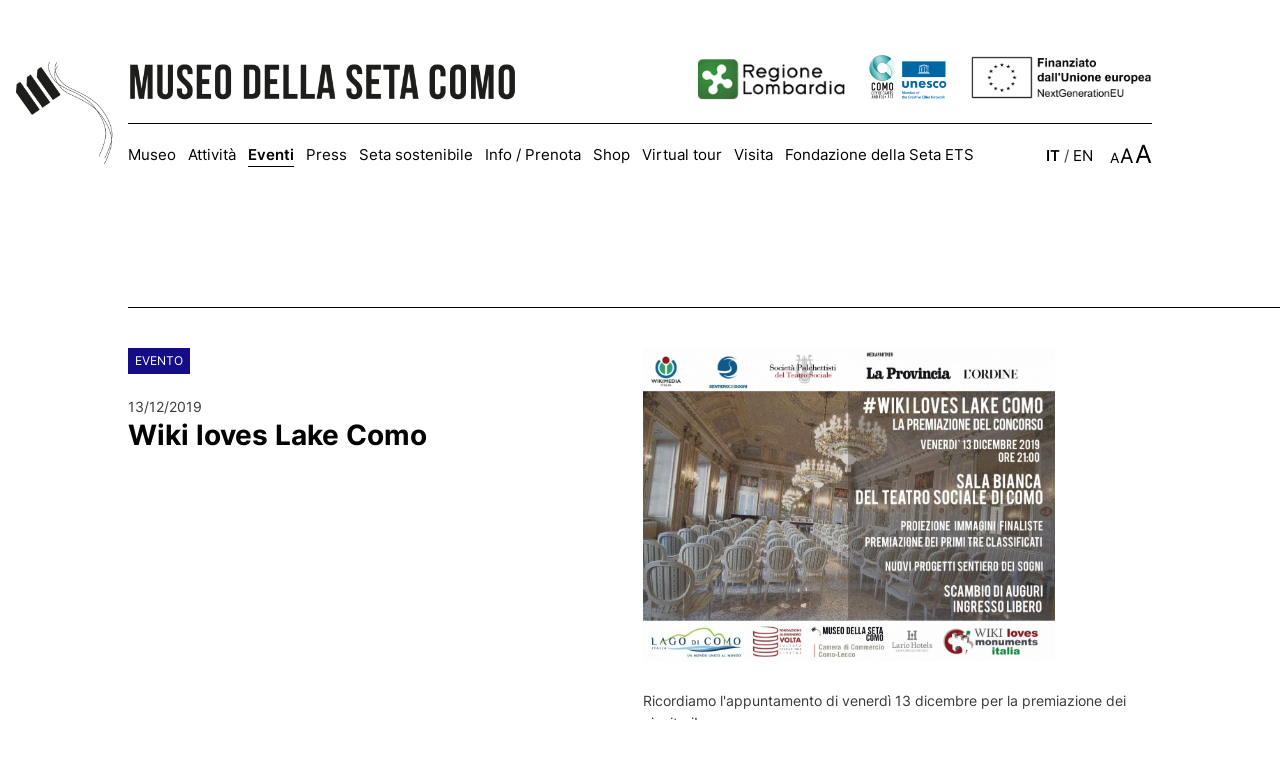

--- FILE ---
content_type: text/html
request_url: https://museosetacomo.com/dettaglio.php?lang_id=1&ev_id=986&post_id=0&vid_id=0&pag_id=0
body_size: 4215
content:

<!DOCTYPE html>
<html lang="IT">
<head>
<meta http-equiv="Content-Type" content="text/html; charset=UTF-8" />
<title>Museo della Seta Como - dettaglio</title>
<meta http-equiv="content-language" content="IT">
<meta name="keywords" content="museo della seta, museo seta como, museo didattico della seta, seta como, storia della seta como, associazione seta como, silk museum, silk museum como, textile museum como">
<meta name="description" content="Museo della Seta di Como">
<meta name="DC.Title" content="Museo della Seta di Como">
<meta name="author" content="Eden Design">
<meta name="copyright" content="Associazione per il Museo della Seta di Como">
<meta name="owner" content="Associazione per il Museo della Seta di Como" />
<meta name="robots" content="index, follow">
<meta name="viewport" content="width=device-width">

<link rel="shortcut icon" href="favicon.ico" type="image/x-icon">
<link rel="icon" href="favicon.ico" type="image/x-icon">
<link rel="apple-touch-icon" href="/favicon.png">

<link href="museosetacomo_style.css" rel="stylesheet" type="text/css" />

<!-- JQUERY -->
<script type="text/javascript" src="js/jquery-1.11.0.min.js"></script>
<script type="text/javascript" src="js/jquery-migrate-1.2.1.min.js"></script>
<script type="text/javascript" src="js/jquery.cycle.all.latest.js"></script>

<!-- FANCYBOX -->
<link type="text/css" href="js/jquery.fancybox.css" rel="stylesheet" media="screen" />
<script type="text/javascript" src="js/jquery.fancybox.pack.js"></script>
<script type="text/javascript" src="js/jquery.easing.pack.js"></script>

<!-- CAPTCHA -->
<link href="js/jquery.realperson.css" rel="stylesheet" type="text/css" />
<script type="text/javascript" src="js/jquery.realperson.js"></script>

<!-- CALENDAR -->
<script type="text/javascript" src="js/jquery.calendar.min.js"></script>
<link href="js/jquery.ui.custom.css" type="text/css" rel="Stylesheet" />

<!-- MASONRY -->
<script src="js/masonry.pkgd.min.js"></script>

<script>
    var $anchor = '';
           $(function() {
               $('#totop').bind('click',function(event){
           $anchor = $(this);                  
                   $('body,html').stop().animate({
                       scrollTop: ($($anchor.attr('href')).offset().top-89)
                   }, 800,'easeInOutExpo');
        event.preventDefault();
                });
           });       
</script>



<script type="text/javascript">
	$(document).ready(function() {



		$("a.group").fancybox({ 'overlayColor': 'white', 'overlayOpacity': 0.9, 'zoomSpeedIn': 300, 'zoomSpeedOut': 200}); 
  
  		var altezza = $(window).height(); 
  		var larghezza = $(window).width();
		
		$('.slide').hide();

  		$('#lista-eventi').masonry({
        	itemSelector: '.singolo-evento-lista',
    	});

    	$('#gallery').masonry({
        	itemSelector: '.pic',
    	});

    	$('#ham').click(function() {		
    		$('#navigazione').fadeToggle(300);
		});
		
				
				
		
  		//$(".blocco_testo div").each(function () { $(this).attr('tabindex', '0'); });
  		$(".blocco_testo div").each(function () { $(this).removeAttr('style'); });

  		$(".testoshop div").each(function () { $(this).removeAttr('style'); });

  		var larghezza_img_ss = $('.immagine_ss').width();

  		$('.immagine_ss').css('height', larghezza_img_ss);

	});

	$(window).load(function() {

		$('#lista-eventi').masonry({
			itemSelector: '.singolo-evento-lista',
		});		

		$('#gallery').masonry({
        	itemSelector: '.pic',
    	});
		
		$('.slide').fadeIn(400);
		
		 $('#slideshow').cycle({
		slideResize: true,
		containerResize: true,
		width: '100%',
		fx: 'fade',     
		fit: 1,     
		timeout: 5000,
		speed: 1000,                
  		}); 
		
	});

	$(document).scroll(function() {

    	var altezza = $(window).height();
    	var y = $(this).scrollTop();

		if (y > altezza-100) {
			$('#totop').fadeIn(200);
		} else {
			$('#totop').fadeOut(200);
		} 
	});

	$(window).resize(function() {
	
	    var altezza = $(window).height(); 
	    var larghezza = $(window).width();
	
	    $('#lista-eventi').masonry({
			itemSelector: '.singolo-evento-lista',
	    });	

	    $('#gallery').masonry({
        	itemSelector: '.pic',
    	});

    	var larghezza_img_ss = $('.immagine_ss').width();

  		$('.immagine_ss').css('height', larghezza_img_ss);
	});
</script>

</head>
<body class="x1">



<span id="titolo_pagina">pagina dettaglio</span>

 <ul id="opzioni-sito">
  <li><a href="#main" class="skip-to-main-content-link" aria-label="Seleziona per saltare al contenuto principale">Seleziona per saltare al contenuto principale</a></li>
  <li><a href="#navigation" class="skip-to-main-content-link" aria-label="Seleziona per accedere al menu di navigazione">Seleziona per accedere al menu di navigazione</a></li>
  <li><a href="/prenota" class="skip-to-main-content-link" aria-label="Seleziona per prenotare la tua visita al museo della seta di como">Seleziona per prenotare la tua visita al museo della seta di como</a></li>
 </ul> 


<nav role="navigation" aria-label="Navigazione Sito" class="x1" id="navigation">

  <div id="top_navigation">
  
      <a href="home" class="nomobile" id="mainlogo" title="Logo Museo della Seta di Como" aria-label="Museo della Seta di Como"><img src="images/logo_museodellaseta.png" alt="Museo della Seta di Como" border="0"></a>
      <a href="home" class="mobile" id="mainlogo" title="Logo Museo della Seta di Como" aria-label="Museo della Seta di Como"><img src="images/logo_museodellaseta.png" alt="Museo della Seta di Como" border="0"></a>

      <img src="images/ham.png" id="ham" class="mobile" aria-label="clicca per aprire il menu di navigazione">

      <div id="buttons_navigation">
        <a href="https://www.regione.lombardia.it/" target="_blank" aria-label="regione lombardia" class="istituzioni"><img src="images/logo_reg_lombardia.png" alt="Regione Lombardia"></a>
        <a href="https://comocreativecity.com/" target="_blank" aria-label="como city of crafts and folk art - unesco member of the creative cities network" class="istituzioni"><img src="images/Logo-UNESCO.png" alt="Logo Como City of Crafts and Folk Art - Unesco"></a>
        <a href="https://next-generation-eu.europa.eu/" target="_blank" aria-label="Next Generation EU, finanziato dall'unione europea" class="istituzioni"><img src="images/IT_Finanziato_dall_Unione_europea_RGB_BLACK_Outline.png" alt="Next Generation EU"></a>

      </div>
    
  </div>

  <div id="navigazione">

      <ul aria-label="Menu di Navigazione">
        <li class="vocemenu "><a href="museo" title="Museo">Museo</a></li>
        <li class="vocemenu "><a href="attivita" title="Attività">Attività</a></li>
        <li class="vocemenu active"><a href="eventi" title="Eventi">Eventi</a></li>
        <li class="vocemenu "><a href="stampa" title="Press">Press</a></li>
        <li class="vocemenu "><a href="seta-sostenibile" title="Seta sostenibile">Seta sostenibile</a></li>
        <li class="vocemenu "><a href="prenota" title="Info / Prenota">Info / Prenota</a></li>
        <li class="vocemenu "><a href="acquista" title="Shop">Shop</a></li>
        <li class="vocemenu "><a href="virtual-tour" title="Virtual tour">Virtual tour</a></li>
        <li class="vocemenu "><a href="contatti" title="Visita">Visita</a></li>
        <li class="vocemenu "><a href="associazione" title="Fondazione della Seta ETS">Fondazione della Seta ETS</a></li>
      </ul>

      <div id="options">
      
        <div id="header-lingue" aria-label="Seleziona la lingua del sito web">
          <a class="nounderline active" href="/dettaglio.php?lang_id=1&ev_id=986&post_id=0&vid_id=0&pag_id=0" title="IT" aria-label="Italiano">IT</a> / <a class="nounderline " href="/dettaglio.php?lang_id=2&ev_id=986&post_id=0&vid_id=0&pag_id=0"  title="EN" aria-label="English">EN</a>
        </div>
    
        <div id="header-socials" aria-label="Collegamenti alle pagine social del Museo">
          <a href="https://www.youtube.com/channel/UCAfLMPBbpwe0zBNfvjLhy-Q" target="_blank" title="Youtube" aria-label="Youtube"><img src="images/yt.png" alt="Youtube" border="0"></a>
          <a href="https://www.facebook.com/museosetacomo/" target="_blank" title="Facebook" aria-label="Facebook"><img src="images/fb.png" alt="Facebook" border="0"></a>
          <a href="https://www.instagram.com/museosetacomo/" target="_blank" title="Instagram" aria-label="Instagram"><img src="images/ig.png" alt="Instagram" border="0"></a>
          <a href="https://it.linkedin.com/company/associazione-per-il-museo-della-seta-di-como" target="_blank" title="Linkedin" aria-label="Linkedin"><img src="images/in.png" alt="Linkedin" border="0" style="margin-left: 6px;"></a>
          <a href="https://www.tiktok.com/@museosetacomo?_t=8fequrEiaZt&_r=1" target="_blank" title="TikTok" aria-label="TikTok"><img src="images/tt.png" alt="TikTok" border="0"></a>
        </div>
    
        <div id="text-zoom" aria-label="Seleziona la dimensione dei testi">
          <a id="level1" href="/dettaglio.php?lang_id=1&ev_id=986&post_id=0&vid_id=0&pag_id=0&textdim=1" class="nounderline " aria-label="Testo piccolo">A</a>
          <a id="level2" href="/dettaglio.php?lang_id=1&ev_id=986&post_id=0&vid_id=0&pag_id=0&textdim=2" class="nounderline " aria-label="Testo medio">A</a>
          <a id="level3" href="/dettaglio.php?lang_id=1&ev_id=986&post_id=0&vid_id=0&pag_id=0&textdim=3" class="nounderline " aria-label="Testo grande">A</a>
        </div>


        <div id="buttons_navigation_mobile" class="mobile">
          <a href="https://www.regione.lombardia.it/" target="_blank" aria-label="regione lombardia" class="istituzioni"><img src="images/logo_reg_lombardia.png" alt="Regione Lombardia"></a>
          <a href="https://comocreativecity.com/" target="_blank" aria-label="como city of crafts and folk art - unesco member of the creative cities network" class="istituzioni"><img src="images/Logo-UNESCO.png" alt="Logo Como City of Crafts and Folk Art - Unesco"></a>
          <a href="https://next-generation-eu.europa.eu/" target="_blank" aria-label="Next Generation EU, finanziato dall'unione europea" class="istituzioni"><img src="images/IT_Finanziato_dall_Unione_europea_RGB_BLACK_Outline.png" alt="Next Generation EU"></a>
        
        </div>
    
      </div>

  </div>

</nav>
<main id="main" role="main" aria-label="Contenuti della pagina">
    
<div class="primo_separatore"></div>

    <div class="wrapper">
        
        <div class="sezione animated animatedFadeInUp fadeInUp">
            
            <div class="linea"></div>
    
            <div class="container">
    
                <div class="colonna_titolo biggercol animated animatedFadeInUp fadeInUp" tabindex="0">
                    <span class="kind" style="background-color:#150d87;">EVENTO</span>
                    <br/><br/>
                    <p>13/12/2019                                           </p>
                    <h1 class="x1"> Wiki loves Lake Como</h1>
                </div>
                
                <div class="colonna_contenuti smallercol animated animatedFadeInUp fadeInUp">
                    
                    <div class="colonna_testo blocco_testo" >
                                                    <img src="contents/events/IMG-20191201-WA0003.jpg" width="80%" class="immagine_dettaglio_evento" />
                            <br/> <br/>
                                                <div tabindex="0">Ricordiamo l'appuntamento di venerdì 13 dicembre per la premiazione dei vincitori!<br></div>   
                        
                                          
                    </div>
                    
                </div>
    
            </div>
    
        </div>

        	<a href="javascript:history.back()" id="goback" aria-label="Torna alla pagina precedente" title="Indietro"><img alt="Indietro" src="images/back.png"></a>
       
        
        <div class="separatore"></div>
        
    </div>

</main>

<footer role="contentinfo">

    <div class="wrapper">
    
        <div class="linea"></div>
    
        <div class="container">
    
            <div class="colonna_titolo" tabindex="0">
                <img src="images/logo_museodellaseta.png" alt="Museo della Seta di Como" title="Museo della Seta di Como" style="width:100%" border="0">

                <div id="footer-socials" class="nomobile" aria-label="Collegamenti alle pagine social del Museo">
                  <a href="https://www.youtube.com/channel/UCAfLMPBbpwe0zBNfvjLhy-Q" target="_blank" title="Youtube" aria-label="Youtube"><img src="images/yt.png" alt="Youtube" border="0"></a>
                  <a href="https://www.facebook.com/museosetacomo/" target="_blank" title="Facebook" aria-label="Facebook"><img src="images/fb.png" alt="Facebook" border="0"></a>
                  <a href="https://www.instagram.com/museosetacomo/" target="_blank" title="Instagram" aria-label="Instagram"><img src="images/ig.png" alt="Instagram" border="0"></a>
                  <a href="https://it.linkedin.com/company/associazione-per-il-museo-della-seta-di-como" target="_blank" title="Linkedin" aria-label="Linkedin"><img src="images/in.png" alt="Linkedin" border="0" style="margin-left: 6px;"></a>
                  <a href="https://www.tiktok.com/@museosetacomo?_t=8fequrEiaZt&_r=1" target="_blank" title="TikTok" aria-label="TikTok"><img src="images/tt.png" alt="TikTok" border="0"></a>
                </div>
            </div>
    
        	<div class="colonna_contenuti">
        
            	<div class="colonna_testo" aria-label="Contatti Museo della seta Como" tabindex="0">

                    <div class="colonna_testo_1">
                    
                        <p tabindex="0">
                            © 2026 Museo della Seta Como<br />
                            <address>
                            <a href="https://www.google.com/maps/place/Museo+della+Seta+di+Como/@45.802812,9.094786,17z/data=!4m6!3m5!1s0x47869c2e31642f77:0x3bdbb93d1dc78d1a!8m2!3d45.8028124!4d9.0947861!16s%2Fg%2F1238s76s?hl=it&entry=ttu" target="_blank" aria-label="clicca per aprire la navigazione della mappa su google maps, Via Castelnuovo, 9 - 22100 Como">Via Castelnuovo, 9 - 22100 Como</a><br />
                            Italia<br /><br />
                            Tel./Fax <a href="tel:0039031303180" aria-label="Contatta telefonicamente il museo della seta di como, +39 031 303 180">+39 031 303 180</a><br />
                            <br />
                            <a href="mailto:info@museosetacomo.com" aria-label="Scrivi a info@museosetacomo.com per ulteriori informazioni">info@museosetacomo.com</a><br />
                            <a href="mailto:prenota@museosetacomo.com" aria-label="Scrivi a prenota@museosetacomo.com per prenotare la tua visita">prenota@museosetacomo.com</a>
                            </address>
                            <br />
                            <span aria-label="partita iva museo della seta di como IT 02055120139" tabindex="0">P.iva IT 02055120139</span><br />
                            <br />
                            <a href="contents/files/trasparenza_erogazioni_pubbliche.pdf" target="_blank" aria-label="Trasparenza erogazioni pubbliche">Trasparenza erogazioni pubbliche</a>
                        </p>
                        
                    </div>
    
                    <div class="colonna_testo_2">
                    
                        <ul>
                            <li class="vocemenufooter"><a href="associazione" title="Fondazione della Seta ETS" aria-label="Fondazione della Seta ETS">Fondazione della Seta ETS</a></li>
                            <li class="vocemenufooter"><a href="sostienici" title="Sostienici" aria-label="Sostienici">Sostienici</a></li>                            
                            <li class="vocemenufooter"><a href="accessibilita" title="Accessibilità" aria-label="Accessibilità">Accessibilità</a></li>
                            <li class="vocemenufooter"><a href="percorsi" title="Percorsi" aria-label="Percorsi">Percorsi</a></li>
                            <li class="vocemenufooter"><a href="faq" title="Domande e risposte" aria-label="Domande e risposte">Domande e risposte</a></li>
                            <br />
                            <li class="vocemenufooter"><a href="it-news" title="Newsletter" aria-label="Newsletter">Newsletter</a></li>
                            <br />
                            <li class="vocemenufooter"><a href="https://www.iubenda.com/privacy-policy/73902828" target="_blank" title="Privacy Policy" aria-label="Privacy Policy">Privacy Policy</a></li>
                            <li class="vocemenufooter"><a href="#" class="iubenda-cs-preferences-link" title="Cookie Policy" aria-label="Cookie Policy">Cookie Policy</a></li>                        
                        </ul>
                        <br />
                        <p aria-label="credits, website by eden design" tabindex="0">Website by: <a href="https://edendesign.it" target="_blank">Eden Design</a></p>
                        
                    </div>
    
                </div>
    
            </div>
            
        </div>
    
    </div>

</footer>

<a id="totop" href="#opzioni-sito" aria-label="Click per tornare all'inizio della pagina"><img src="images/totop.png" alt="top" border="0"></a>



<script type="text/javascript">
var _iub = _iub || [];
_iub.csConfiguration = {"countryDetection":true,"enableFadp":true,"perPurposeConsent":true,"siteId":2529737,"whitelabel":true,"cookiePolicyId":73902828,"lang":"it", "banner":{ "acceptButtonCaptionColor":"#FFFFFF","acceptButtonColor":"#9F3109","acceptButtonDisplay":true,"backgroundColor":"#FFFFFF","closeButtonRejects":true,"customizeButtonCaptionColor":"#FFFFFF","customizeButtonColor":"#000000","customizeButtonDisplay":true,"explicitWithdrawal":true,"listPurposes":true,"position":"float-bottom-center","rejectButtonCaptionColor":"#FFFFFF","rejectButtonColor":"#463636","rejectButtonDisplay":true,"showPurposesToggles":true,"textColor":"#000000" }};
</script>
<script type="text/javascript" src="//cdn.iubenda.com/cs/iubenda_cs.js" charset="UTF-8" async></script>


<style type="text/css">
.iubenda-tp-btn[data-tp-float], iubenda-cs-preferences-link {
	display: none !important;
}
</style>

</body>
</html>

--- FILE ---
content_type: text/css
request_url: https://museosetacomo.com/js/jquery.realperson.css
body_size: 142
content:
/* Real Person jQuery plugin styles v1.1.1. */
.realperson-challenge {
	display: block;
	color: #000;
}
.realperson-text {
	font-family: "Courier New",monospace;
	font-size: 6px;
	font-weight: bold;
	letter-spacing: -1px;
	line-height: 3px;
}
.realperson-regen {
	padding-top: 4px;
	font-size: 12px;
	text-align: center;
	cursor: pointer;
}
.realperson-disabled {
	opacity: 0.5;
	filter: Alpha(Opacity=50);
}
.realperson-disabled .realperson-regen {
	cursor: default;
}


--- FILE ---
content_type: application/javascript; charset=utf-8
request_url: https://cs.iubenda.com/cookie-solution/confs/js/73902828.js
body_size: -292
content:
_iub.csRC = { showBranding: false, publicId: 'a4619fd9-6db6-11ee-8bfc-5ad8d8c564c0', floatingGroup: false };
_iub.csEnabled = true;
_iub.csPurposes = [3,1];
_iub.cpUpd = 1645088840;
_iub.csT = 0.025;
_iub.googleConsentModeV2 = true;
_iub.totalNumberOfProviders = 3;
